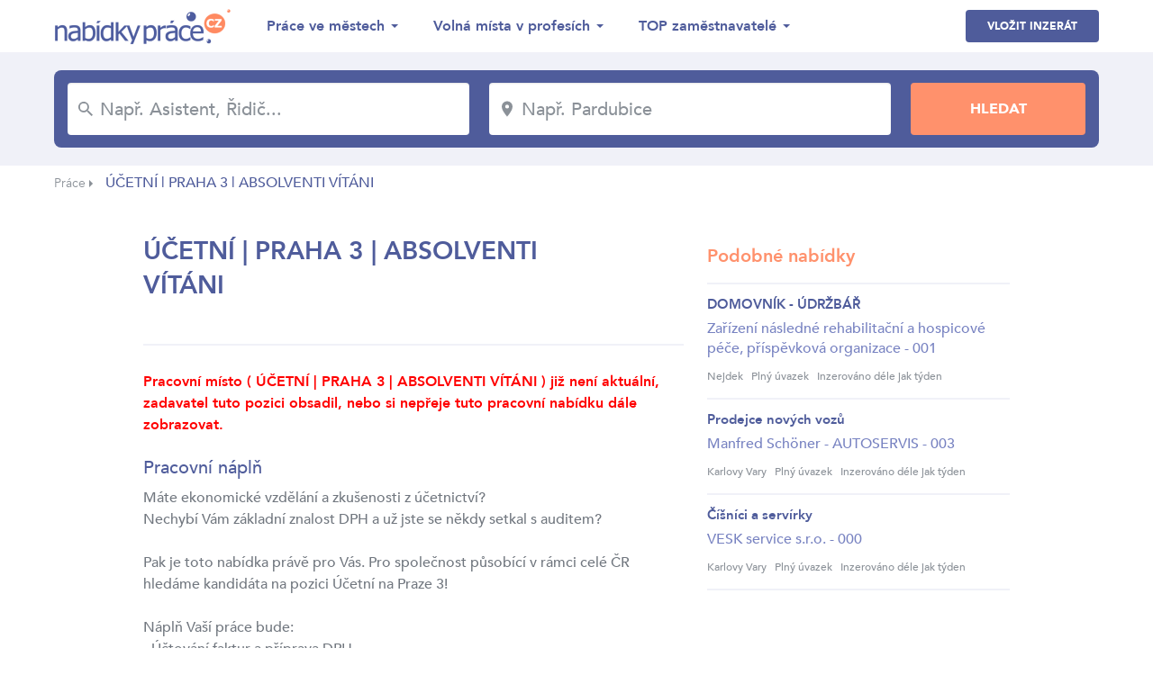

--- FILE ---
content_type: text/html; charset=UTF-8
request_url: https://www.nabidky-prace.cz/inzerat-127fc69gr
body_size: 4555
content:
<!DOCTYPE html>
<html lang="cs">
<head>
    <meta charset="utf-8">
    <meta name="viewport" content="width=device-width,initial-scale=1, maximum-scale=1, minimum-scale=1" />
    <meta http-equiv="X-UA-Compatible" content="IE=edge" />
    <meta name="seznam-wmt" content="qQTUvwPWw5KFtfbIWJOP89trfYDbDHfe" />
    
    

                                        <link rel="amphtml" href="https://www.nabidky-prace.cz/inzerat-127fc69gr?amp=true" />
            
    

    <link href="https://fonts.googleapis.com/css?family=Montserrat:300,700&amp;subset=latin-ext" rel="stylesheet" />
    <link href="https://www.nabidky-prace.cz/release/css/styles.css" rel="stylesheet" />
    <link href="https://www.nabidky-prace.cz/release/css/added.css" rel="stylesheet" />
    <title>Nabídky práce, ÚČETNÍ | PRAHA 3 | ABSOLVENTI VÍTÁNI</title>
    <meta name="description" content="Máte ekonomické vzdělání a zkušenosti z účetnictví?
Nechybí Vám základní znalost DPH a už jste se někdy setkal s ..." />
    <meta property="og:title" content="Nabídky práce, ÚČETNÍ | PRAHA 3 | ABSOLVENTI VÍTÁNI"  />
    <meta property="og:description" content="Máte ekonomické vzdělání a zkušenosti z účetnictví?
Nechybí Vám základní znalost DPH a už jste se někdy setkal s ..." />    <meta property="og:type" content="website">
    <meta property="og:url" content="https://www.nabidky-prace.cz/" />
    <meta property="og:image" content="https://www.nabidky-prace.cz/images/og-image.png" />
    <meta property="og:image:width" content="1280" />
    <meta property="og:image:height" content="720" />

    <link rel="shortcut icon" href="https://www.nabidky-prace.cz/favicon/favicon.ico" type="image/x-icon" />
    <link rel="apple-touch-icon-precomposed" sizes="57x57" href="https://www.nabidky-prace.cz/favicon/apple-touch-icon-57x57.png" />
    <link rel="apple-touch-icon-precomposed" sizes="114x114" href="https://www.nabidky-prace.cz/favicon/apple-touch-icon-114x114.png" />
    <link rel="apple-touch-icon-precomposed" sizes="72x72" href="https://www.nabidky-prace.cz/favicon/apple-touch-icon-72x72.png" />
    <link rel="apple-touch-icon-precomposed" sizes="144x144" href="https://www.nabidky-prace.cz/favicon/apple-touch-icon-144x144.png" />
    <link rel="apple-touch-icon-precomposed" sizes="60x60" href="https://www.nabidky-prace.cz/favicon/apple-touch-icon-60x60.png" />
    <link rel="apple-touch-icon-precomposed" sizes="120x120" href="https://www.nabidky-prace.cz/favicon/apple-touch-icon-120x120.png" />
    <link rel="apple-touch-icon-precomposed" sizes="76x76" href="https://www.nabidky-prace.cz/favicon/apple-touch-icon-76x76.png" />
    <link rel="apple-touch-icon-precomposed" sizes="152x152" href="https://www.nabidky-prace.cz/favicon/apple-touch-icon-152x152.png" />
    <link rel="icon" type="image/png" href="https://www.nabidky-prace.cz/favicon/favicon-196x196.png" sizes="196x196" />
    <link rel="icon" type="image/png" href="https://www.nabidky-prace.cz/favicon/favicon-96x96.png" sizes="96x96" />
    <link rel="icon" type="image/png" href="https://www.nabidky-prace.cz/favicon/favicon-32x32.png" sizes="32x32" />
    <link rel="icon" type="image/png" href="https://www.nabidky-prace.cz/favicon/favicon-16x16.png" sizes="16x16" />
    <link rel="icon" type="image/png" href="https://www.nabidky-prace.cz/favicon/favicon-128.png" sizes="128x128" />
    
    <meta name="msapplication-TileColor" content="#FFFFFF" />
    <meta name="msapplication-TileImage" content="https://www.nabidky-prace.cz/favicon/mstile-144x144.png" />
    <meta name="msapplication-square70x70logo" content="https://www.nabidky-prace.cz/favicon/mstile-70x70.png" />
    <meta name="msapplication-square150x150logo" content="https://www.nabidky-prace.cz/favicon/mstile-150x150.png" />
    <meta name="msapplication-wide310x150logo" content="https://www.nabidky-prace.cz/favicon/mstile-310x150.png" />
    <meta name="msapplication-square310x310logo" content="https://www.nabidky-prace.cz/favicon/mstile-310x310.png" />

    <script async src="https://www.googletagmanager.com/gtag/js?id=UA-49937667-22"></script>
    <script>
    window.dataLayer = window.dataLayer || [];
    function gtag(){dataLayer.push(arguments);}
    gtag('js', new Date());

    gtag('config', 'UA-49937667-22');
    </script>


</head>


<body class="detail detail-v2">

 
<header>
    <div class="container">
        <div class="row">
            <div class="col logo">
                <a href="https://www.nabidky-prace.cz"><img src="https://www.nabidky-prace.cz/images/logo@2x.png" alt="Nabídky Práce" width="216"></a>
            </div>
            <div class="col menu">
                <ul>
                    <li>
                        <span>Práce ve městech</span>
                        <ul>
                                                         
                                <li><a href="https://www.nabidky-prace.cz/nabidka-prace-brno" >Brno</a></li>
                             
                                <li><a href="https://www.nabidky-prace.cz/nabidka-prace-ostrava" >Ostrava</a></li>
                             
                                <li><a href="https://www.nabidky-prace.cz/nabidka-prace-plzen" >Plzeň</a></li>
                             
                                <li><a href="https://www.nabidky-prace.cz/nabidka-prace-liberec" >Liberec</a></li>
                             
                                <li><a href="https://www.nabidky-prace.cz/nabidka-prace-olomouc" >Olomouc</a></li>
                             
                                <li><a href="https://www.nabidky-prace.cz/nabidka-prace-ceske-budejovice" >České Budějovice</a></li>
                                                        
                            <li class="last"><a href="https://www.nabidky-prace.cz/nabidky-zamestnani-mesta">Všechny lokality</a></li>
                        </ul>
                    </li>
                    <li>
                        <span>Volná místa v profesích</span>
                        <ul>
                                                         
                                <li><a href="https://www.nabidky-prace.cz/profese-svarec" >Svářeč</a></li>
                             
                                <li><a href="https://www.nabidky-prace.cz/profese-recepcni" >Recepční</a></li>
                             
                                <li><a href="https://www.nabidky-prace.cz/profese-zednik" >Zedník</a></li>
                             
                                <li><a href="https://www.nabidky-prace.cz/profese-ucetni" >účetní</a></li>
                             
                                <li><a href="https://www.nabidky-prace.cz/profese-automechanik" >Automechanik</a></li>
                             
                                <li><a href="https://www.nabidky-prace.cz/profese-hlavni-ucetni" >Hlavní účetní</a></li>
                                                                                    <li class="last"><a href="https://www.nabidky-prace.cz/profese">Všechny profese</a></li>
                        </ul>
                    </li>
                    <li>
                        <span>TOP zaměstnavatelé</span>
                        <ul>
                                                     
                                <li><a href="https://www.nabidky-prace.cz/spolecnost/talentor" >Talentor Advanced Search, s.r.o</a></li>
                             
                                <li><a href="https://www.nabidky-prace.cz/spolecnost/vezenska-sluzba-ceske-republiky" >Vězeňská služba České republiky</a></li>
                             
                                <li><a href="https://www.nabidky-prace.cz/spolecnost/x-servis-park" >X - servis park s.r.o.</a></li>
                             
                                <li><a href="https://www.nabidky-prace.cz/spolecnost/Foxconn-technology-cz" >Foxconn Technology CZ s.r.o.</a></li>
                             
                                <li><a href="https://www.nabidky-prace.cz/spolecnost/turbo-pizza" >TURBO PIZZA, s.r.o.</a></li>
                             
                                <li><a href="https://www.nabidky-prace.cz/spolecnost/lenka-stichauerova" >Ing. et Bc. Lenka Štichauerová</a></li>
                                                                                    <li class="last"><a href="https://www.nabidky-prace.cz/zamestnavatele">Zobrazit vše</a></li>
                        </ul>
                    </li>
                </ul>
            </div>
            <div class="col btns">
                <a class="btn blue-btn" href="https://www.nabidky-prace.cz/inzerce-prace">Vložit inzerát</a>
                                <button class="btn hamburger">
                    <svg xmlns="http://www.w3.org/2000/svg" viewBox="0 0 26.139 18.753" class="icon-hamburger"><path class="a" d="M4,20.753H30.139V18.458H4Zm0-8.229H30.139V10.229H4ZM4,2V4.295H30.139V2Z" transform="translate(-4 -2)"/></svg>
                </button>
            </div>
        </div>
    </div>
</header>

<section class="jumbotron">
    <div class="container">
        <div class="row">
                        <form action="/hledej" method="get">
                <div class="col">
                    <div class="input">
                        <svg xmlns="https://www.w3.org/2000/svg" viewBox="0 0 15.837 15.836" class="icon-search"><path class="a" d="M14.319,12.96H13.6l-.254-.244a5.895,5.895,0,1,0-.634.634l.244.254v.715l4.527,4.518,1.349-1.349Zm-5.433,0A4.075,4.075,0,1,1,12.96,8.886,4.069,4.069,0,0,1,8.886,12.96Z" transform="translate(-3 -3)"/></svg>
                        <input type="text" placeholder="Např. Asistent, Řidič..." name="q" id="job" value=""/>
                    </div>
                </div>
                <div class="col criterion"></div>
                <div class="col">
                    <div class="input">
                        <svg xmlns="https://www.w3.org/2000/svg" viewBox="0 0 12.677 18.109" class="icon-location"><path class="a" d="M11.338,2A6.334,6.334,0,0,0,5,8.338c0,4.754,6.338,11.771,6.338,11.771s6.338-7.017,6.338-11.771A6.334,6.334,0,0,0,11.338,2Zm0,8.6A2.264,2.264,0,1,1,13.6,8.338,2.265,2.265,0,0,1,11.338,10.6Z" transform="translate(-5 -2)"/></svg>
                        <input type="text" placeholder="Např. Pardubice" name="c" id="locality" value="" />
                    </div>
                </div>
                <div class="col criterion"></div>
                <div class="col">
                    <input type="submit" value="Hledat" class="btn orange-btn" />
                </div>
            </form>
        </div>
    </div>
</section>


    
    <section class="breadcrumbs">
        <div class="container">
            <ul>
                                                            <li><a href="https://www.nabidky-prace.cz">Práce</a> <span class="arrow"></span></li>
                                                                                <li class="active">ÚČETNÍ | PRAHA 3 | ABSOLVENTI VÍTÁNI</li>
                                                </ul>
        </div>
    </section>

<section class="page">
    <div class="container">
        <div class="row">
            <div class="col col-left">
                <div class="intro">
                    <div class="main">
                        <h1>ÚČETNÍ | PRAHA 3 | ABSOLVENTI VÍTÁNI</h1>     
                    </div>

                    <div class="row info">
                        <div class="col">
                                                    </div>

                    </div>
                </div>
                <div class="content">
                    <div class="special">
                        <p>
                            <strong style="color: #f00;">Pracovní místo ( ÚČETNÍ | PRAHA 3 | ABSOLVENTI VÍTÁNI ) již není aktuální, zadavatel tuto pozici obsadil, nebo si nepřeje tuto pracovní nabídku dále zobrazovat.  </strong>
                        </p>

                        <h2>Pracovní náplň</h2>
                                                    <p>Máte ekonomické vzdělání a zkušenosti z účetnictví?<br />Nechybí Vám základní znalost DPH a už jste se někdy setkal s auditem? <br /><br />Pak je toto nabídka právě pro Vás. Pro společnost působící v rámci celé ČR hledáme kandidáta na pozici Účetní na Praze 3!<br /><br />Náplň Vaší práce bude:<br />- Účtování faktur a příprava DPH<br />- Provádění pravidelných měsíčních kontrol<br />- Aktivní spolupráce na auditu<br />- Příprava mzdových podkladů<br />- Tvorba reportů<br /><br />Možnost i částečného úvazku (30h týdně)</p>
                           

                    </div>

                   

                </div>
            </div>
            <div class="col col-right right">

                                                   <h2>Podobné nabídky</h2>
                    <div class="list">
                                                                    <div class="result">
                            <h3>
                                <a class="link" href="https://www.nabidky-prace.cz/inzerat-401abc0up">
                                    DOMOVNÍK - ÚDRŽBÁŘ                                </a>
                            </h3>
                            <p>Zařízení následné rehabilitační a hospicové péče, příspěvková organizace - 001</p>
                            <ul class="info">
                                                                    <li>Nejdek</li>
                                                                                                    <li>Plný úvazek</li>
                                                                                                    <li class="last">Inzerováno déle jak týden</li>
                                                            </ul>            
                                                    </div>
                                                                    <div class="result">
                            <h3>
                                <a class="link" href="https://www.nabidky-prace.cz/inzerat-401ae8bup">
                                    Prodejce nových vozů                                </a>
                            </h3>
                            <p>Manfred Schöner - AUTOSERVIS - 003</p>
                            <ul class="info">
                                                                    <li>Karlovy Vary</li>
                                                                                                    <li>Plný úvazek</li>
                                                                                                    <li class="last">Inzerováno déle jak týden</li>
                                                            </ul>            
                                                    </div>
                                                                    <div class="result">
                            <h3>
                                <a class="link" href="https://www.nabidky-prace.cz/inzerat-401ae85up">
                                    Číšníci a servírky                                </a>
                            </h3>
                            <p>VESK service s.r.o. - 000</p>
                            <ul class="info">
                                                                    <li>Karlovy Vary</li>
                                                                                                    <li>Plný úvazek</li>
                                                                                                    <li class="last">Inzerováno déle jak týden</li>
                                                            </ul>            
                                                    </div>
                                        </div>
                

            </div>
        </div>
    </div>
</section>



<section class="page show-medium">
    <div class="container">
        <div class="col col-right right">
                                               <h2>Podobné nabídky</h2>
                    <div class="list">
                                                                    <div class="result">
                            <h3>
                                <a class="link" href="https://www.nabidky-prace.cz/inzerat-401abc0up">
                                    DOMOVNÍK - ÚDRŽBÁŘ                                </a>
                            </h3>
                            <p>Zařízení následné rehabilitační a hospicové péče, příspěvková organizace - 001</p>
                            <ul class="info">
                                                                    <li>Nejdek</li>
                                                                                                    <li>Plný úvazek</li>
                                                                                                    <li class="last">Inzerováno déle jak týden</li>
                                                            </ul>            
                                                    </div>
                                                                    <div class="result">
                            <h3>
                                <a class="link" href="https://www.nabidky-prace.cz/inzerat-401ae8bup">
                                    Prodejce nových vozů                                </a>
                            </h3>
                            <p>Manfred Schöner - AUTOSERVIS - 003</p>
                            <ul class="info">
                                                                    <li>Karlovy Vary</li>
                                                                                                    <li>Plný úvazek</li>
                                                                                                    <li class="last">Inzerováno déle jak týden</li>
                                                            </ul>            
                                                    </div>
                                                                    <div class="result">
                            <h3>
                                <a class="link" href="https://www.nabidky-prace.cz/inzerat-401ae85up">
                                    Číšníci a servírky                                </a>
                            </h3>
                            <p>VESK service s.r.o. - 000</p>
                            <ul class="info">
                                                                    <li>Karlovy Vary</li>
                                                                                                    <li>Plný úvazek</li>
                                                                                                    <li class="last">Inzerováno déle jak týden</li>
                                                            </ul>            
                                                    </div>
                                        </div>
                        </div>
    </div>
</section>

<section class="mobile-menu">
    <div class="btns">
        <!-- <a class="btn white-btn" href="https://www.nabidky-prace.cz">Nabídky práce</a> -->
        <a href="https://www.nabidky-prace.cz/inzerce-prace" class="btn blue-btn">Vložit inzerát</a>
    </div>
  
    <ul>
        <li>
            <span>Lokality</span>
            <ul>
                         
                <li><a href="https://www.nabidky-prace.cz/nabidka-prace-brno" >Brno</a></li>
             
                <li><a href="https://www.nabidky-prace.cz/nabidka-prace-ostrava" >Ostrava</a></li>
             
                <li><a href="https://www.nabidky-prace.cz/nabidka-prace-plzen" >Plzeň</a></li>
             
                <li><a href="https://www.nabidky-prace.cz/nabidka-prace-liberec" >Liberec</a></li>
             
                <li><a href="https://www.nabidky-prace.cz/nabidka-prace-olomouc" >Olomouc</a></li>
             
                <li><a href="https://www.nabidky-prace.cz/nabidka-prace-ceske-budejovice" >České Budějovice</a></li>
                                        <li class="last"><a href="https://www.nabidky-prace.cz/nabidky-zamestnani-mesta">Všechny lokality</a></li>
            </ul>
        </li>
        <li>
            <span>Profese</span>
            <ul>
                         
                <li><a href="https://www.nabidky-prace.cz/profese-svarec" >Svářeč</a></li>
             
                <li><a href="https://www.nabidky-prace.cz/profese-recepcni" >Recepční</a></li>
             
                <li><a href="https://www.nabidky-prace.cz/profese-zednik" >Zedník</a></li>
             
                <li><a href="https://www.nabidky-prace.cz/profese-ucetni" >účetní</a></li>
             
                <li><a href="https://www.nabidky-prace.cz/profese-automechanik" >Automechanik</a></li>
             
                <li><a href="https://www.nabidky-prace.cz/profese-hlavni-ucetni" >Hlavní účetní</a></li>
                                    <li class="last"><a href="https://www.nabidky-prace.cz/profese">Všechny profese</a></li>
            </ul>
        </li>
        <li>
            <span>TOP zaměstnavatelé</span>
            <ul>
                         
                <li><a href="https://www.nabidky-prace.cz/spolecnost/talentor" >Talentor Advanced Search, s.r.o</a></li>
             
                <li><a href="https://www.nabidky-prace.cz/spolecnost/vezenska-sluzba-ceske-republiky" >Vězeňská služba České republiky</a></li>
             
                <li><a href="https://www.nabidky-prace.cz/spolecnost/x-servis-park" >X - servis park s.r.o.</a></li>
             
                <li><a href="https://www.nabidky-prace.cz/spolecnost/Foxconn-technology-cz" >Foxconn Technology CZ s.r.o.</a></li>
             
                <li><a href="https://www.nabidky-prace.cz/spolecnost/turbo-pizza" >TURBO PIZZA, s.r.o.</a></li>
             
                <li><a href="https://www.nabidky-prace.cz/spolecnost/lenka-stichauerova" >Ing. et Bc. Lenka Štichauerová</a></li>
                                        <li class="last"><a href="https://www.nabidky-prace.cz/zamestnavatele">Zobrazit vše</a></li>
            </ul>
        </li>
    </ul>
</section>
<script src="https://code.jquery.com/jquery-3.2.1.min.js" integrity="sha256-hwg4gsxgFZhOsEEamdOYGBf13FyQuiTwlAQgxVSNgt4=" crossorigin="anonymous"></script>
<link href="https://www.nabidky-prace.cz/libs/easyautocomplete/easy-autocomplete.css" rel="stylesheet">
<script src="https://www.nabidky-prace.cz/libs/easyautocomplete/jquery.easy-autocomplete.js"></script>


<link rel="stylesheet" href="https://www.nabidky-prace.cz/libs/tooltip/css/tooltipster.bundle.min.css">
<link rel="stylesheet" href="https://www.nabidky-prace.cz/libs/tooltip/css/plugins/tooltipster/sideTip/themes/tooltipster-sideTip-shadow.min.css">
<script src="https://www.nabidky-prace.cz/libs/tooltip/js/tooltipster.bundle.min.js"></script>


<link rel="stylesheet" href="https://www.nabidky-prace.cz/libs/magnificpopup/magnific-popup.css">
<script src="https://www.nabidky-prace.cz/libs/tooltip/js/tooltipster.bundle.min.js"></script>
<script src="https://www.nabidky-prace.cz/libs/magnificpopup/jquery.magnific-popup.min.js"></script>

<script src="https://www.nabidky-prace.cz/libs/js/main.js?v=0.0.10"></script>

<script src="https://cdn.jsdelivr.net/npm/sweetalert2@7.28.4/dist/sweetalert2.min.js"></script>
<link rel="stylesheet" href="https://cdn.jsdelivr.net/npm/sweetalert2@7.28.4/dist/sweetalert2.min.css">

<script src="https://www.nabidky-prace.cz/js/util_web.js"></script>

<footer>
    <div class="container">
        <div class="row">
            <div class="col">
                <ul>
                    <li><a rel="nofollow" href="https://www.nabidky-prace.cz/provozovatel">O nás</a></li>
                    <li><a rel="nofollow" href="https://www.nabidky-prace.cz/urad-prace">Úřad práce</a></li>
                    <li><a href="https://www.nabidky-prace.cz/poradna">Poradna</a></li>
                    <li><a href="https://www.nabidky-prace.cz/obory">Obory</a></li>
                    <li><a href="https://www.nabidky-prace.cz/nabidky-prace-hot">Hot Jobs</a></li>
                </ul>
                <p class="copyright">© 2004 - 2026 Nabídky práce s.r.o. | <a rel="nofollow" href="https://www.nabidky-prace.cz/ochrana-udaju">Ochrana údajů</a></p>
            </div>
            <div class="col right">
                <div class="row box">
                    <div class="col">
                        <img src="https://www.nabidky-prace.cz/images/facebook-like@2x.png" alt="" width="85.5">
                    </div>
                    <div class="col">
                        <p>Je nás přes 27 800</p>
                        <iframe src="https://www.facebook.com/plugins/like.php?href=https%3A%2F%2Fwww.facebook.com%2Fnabidkyprace%2F&width=74&layout=button_count&action=like&size=small&show_faces=false&share=false&height=21&appId=" width="126" height="21" style="border:none;overflow:hidden" scrolling="no" frameborder="0" allowTransparency="true" allow="encrypted-media"></iframe>
                    </div>
                </div>
            </div>
        </div>
    </div>
</footer>

<!-- Global server -->
<script async src="https://www.googletagmanager.com/gtag/js?id=UA-49937667-23"></script>
<script>
  window.dataLayer = window.dataLayer || [];
  function gtag(){dataLayer.push(arguments);}
  gtag('js', new Date());

  gtag('config', 'UA-49937667-23');
</script>



<!-- __LSTnp:OK__ -->

</body>
</html>

--- FILE ---
content_type: application/javascript
request_url: https://www.nabidky-prace.cz/libs/js/main.js?v=0.0.10
body_size: 1230
content:
"use strict";
var AboutUsControl = function() {
        var t = function() {},
            a = 1,
            r = null;
        t.Move = function() {
            var t = $(this);
            return t.hasClass("btn-arrow-right") && (a -= 1), t.hasClass("btn-arrow-left") && (a += 1), a <= 0 && (a = 19), 19 < a && (a = 1), n(t, a), !1
        };
        var n = function(t, a) {
            var n = t.parent().parent().find(".item");
            n.removeClass("visible"), n.eq(a - 1).addClass("visible"), null != r && (clearInterval(r), AboutUsControl.Init())
        };
        return t.Init = function() {
            r = setInterval(function() {
                19 < (a += 1) && (a = 1), n($(".about-us .btn-arrow-left"), a)
            }, 2e4)
        }, t
    }(),
    FilterControl = function() {
        var t = function() {},
            l = [],
            u = [];
        return t.Click = function() {
            var t = $(this),
                a = t.data("category"),
                n = t.data("author"),
                r = $("#category").val();
            "" == (l = r.split(","))[0] && (l = []);
            var e = $("#author").val();
            if ("" == (u = e.split(","))[0] && (u = []), t.hasClass("active")) {
                if (t.removeClass("active"), null != a) {
                    var s = [];
                    for (var o in l)
                        a != l[o] && s.push(l[o]);
                    l = s, $("#category").val(l.toString())
                }
                if (null != n) {
                    var i = [];
                    for (var o in u)
                        n != u[o] && i.push(u[o]);
                    u = i, $("#author").val(u.toString())
                }
            } else
                t.addClass("active"), null != a && (l.push(a), $("#category").val(l.toString())), null != n && (u.push(n), $("#author").val(u.toString()));
            $("#filterForm").submit()
        }, t.Area = function() {
            var t = $(this),
                a = $(this).parent().parent().find(".area");
            a.hasClass("show") ? (a.removeClass("show"), t.removeClass("active")) : (a.addClass("show"), t.addClass("active"))
        }, t
    }(),
    MenuMobileControl = function() {
        var t = function() {};
        return t.Open = function(t) {
            return $("body").addClass("frozen"), t.fadeIn(400).addClass("show"), !1
        }, t.Close = function(t) {
            return $("body").removeClass("frozen"), t.fadeOut(400).removeClass("show"), !1
        }, t
    }(),
    MessageControl = function() {
        var t = function() {};
        return t.Error = function(t) {
            swal({
                title: "Chyba!",
                html: t,
                type: "error"
            })
        }, t.Success = function(t) {
            swal({
                title: t,
                confirmButtonText: "Zavřít",
                text: "",
                type: "success"
            })
        }, t.Loading = function(t, a) {
            swal({
                title: t,
                text: a,
                onOpen: function() {
                    swal.showLoading()
                }
            })
        }, t
    }(),
    ProductControl = function() {
        var t = function() {},
            a = ".gallery .thumbs .col",
            n = ".gallery .main .item";
        return t.Gallery = function() {
            var t = $(this).index(a);
            $(a).removeClass("active"), $(n).removeClass("active"), $(a).eq(t).addClass("active"), $(n).eq(t).addClass("active")
        }, t.Cart = function() {}, t
    }(),
    RecommendationControl = function() {
        var t = function() {},
            a = 1,
            e = null;
        t.Move = function() {
            var t = $(this);
            return t.hasClass("btn-arrow-right") && (a -= 1), t.hasClass("btn-arrow-left") && (a += 1), a <= 0 && (a = 5), 5 < a && (a = 1), n(t, a), !1
        };
        var n = function(t, a) {
            var n = t.parent().parent().find(".item");
            n.removeClass("visible"), n.attr("style", "");
            var r = n.eq(a - 1);
            t.hasClass("btn-arrow-right") && r.css("left", "50px"), t.hasClass("btn-arrow-left") && r.css("left", "-50px"), setTimeout(function() {
                r.addClass("visible")
            }, 300), null != e && (clearInterval(e), RecommendationControl.Init())
        };
        return t.Init = function() {
            e = setInterval(function() {
                5 < (a += 1) && (a = 1), n($(".recommendation .btn-arrow-left"), a)
            }, 1e4)
        }, t
    }(),
    ReferenceControl = function() {
        var t = function() {};
        return t.Click = function() {
            var t = $(this),
                a = t.parent().find(".list");
            a.find(".item").length;
            return t.hasClass("active") ? (a.addClass("max"), t.removeClass("active"), t.find("span").html("Zobrazit všechny")) : (a.removeClass("max"), t.addClass("active"), t.find("span").html("Zobrazit méně")), !1
        }, t.Init = function(t) {
            t.removeClass("max");
            var a = t.outerHeight();
            t.addClass("max"), t.addClass("show"), t.css("max-height", a + "px")
        }, t
    }();

